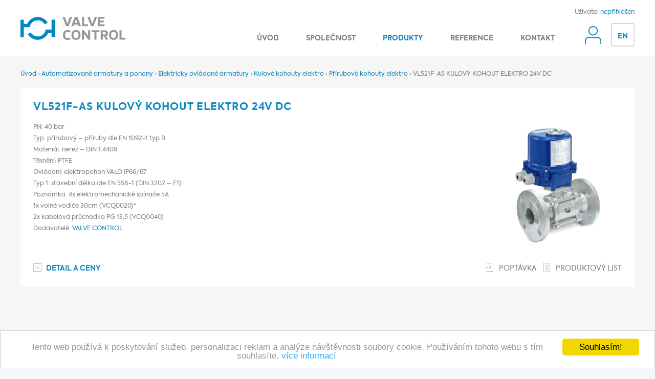

--- FILE ---
content_type: text/html
request_url: https://www.valve.cz/detail/vl521f-as-kulovy-kohout-elektro-24v-dc-vl521f-15-40-vcq0020-24vdc/
body_size: 3910
content:


<!DOCTYPE html>
<html lang="cs">
<head>
	<meta http-equiv="X-UA-Compatible" content="IE=edge" />
	<meta name="viewport" content="width=device-width, initial-scale=1.0" />
	<meta name="format-detection" content="telephone=no" />
	<title>VL521F-AS KULOVÝ KOHOUT ELEKTRO 24V DC  - valve.cz</title>
	<meta http-equiv="Content-Type" content="text/html; charset=windows-1250" />
  	<meta name="keywords" content="Ventily, kulové kohouty, uzavírací klapky, pneupohony, pneumatické pohony" />
  	<meta name="description" content="Kompletní dodávky - průmyslové armatury, kulové kohouty, klapky, pneupohony, elektropohony, pozicionery snímače" />
 	<meta name="revisit-after" content="1 days" />
	<meta name="author" content="Code &amp; design: www.4shop.cz; Content: www.4shop.cz; e-mail:info@4shop.cz" />
	<meta name="google-site-verification" content="MANrGjJ5RicfkfzL1ICNnI81fCnB36493omtoRDQZJ0" />	<meta name="robots" content="" />
	<meta name="google" content="notranslate" />
	<meta name="msapplication-TileColor" content="#ffffff" />
	<meta name="theme-color" content="#ffffff" />
	<link rel="apple-touch-icon" sizes="180x180" href="https://www.valve.cz/sablona/na_miru/images/apple-touch-icon.png" />
	<link rel="icon" type="image/png" sizes="32x32" href="https://www.valve.cz/sablona/na_miru/images/favicon-32x32.png" />
	<link rel="icon" type="image/png" sizes="16x16" href="https://www.valve.cz/sablona/na_miru/images/favicon-16x16.png" />
	<link rel="manifest" href="https://www.valve.cz/sablona/na_miru/images/site.webmanifest" />
	<script src="https://www.valve.cz/sablona/na_miru/js/toggle.js" type="text/javascript"></script>
	<link rel="mask-icon" href="https://www.valve.cz/sablona/na_miru/images/safari-pinned-tab.svg" color="#5bbad5" />
		<link href="https://www.valve.cz/sablona/na_miru/style/style.php56" rel="stylesheet" type="text/css" media="all" />	<meta property="og:title" content="VL521F-AS KULOVÝ KOHOUT ELEKTRO 24V DC" />
	<meta property="og:description" content="Kompletní dodávky - průmyslové armatury, kulové kohouty, klapky, pneupohony, elektropohony, pozicionery snímače" />
	<meta property="og:url" content="http://www.valve.cz/detail/vl521f-as-kulovy-kohout-elektro-24v-dc-vl521f-15-40-vcq0020-24vdc/" />  
	<meta property="og:image" content="https://www.valve.cz/obrazky/vl521f-vcq-24.jpg" />		
	<link rel="previewimage" href="https://www.valve.cz/obrazky/vl521f-vcq-24.jpg" />

<!-- Global site tag (gtag.js) - Google Analytics -->
<script async src="https://www.googletagmanager.com/gtag/js?id=UA-2020485-1"></script>
<script>
  window.dataLayer = window.dataLayer || [];
  function gtag(){dataLayer.push(arguments);}
  gtag('js', new Date());

  gtag('config', 'UA-2020485-1');
</script>


<!-- Begin Cookie Consent plugin by Silktide - http://silktide.com/cookieconsent -->
<script type="text/javascript">
    window.cookieconsent_options = {"message":"Tento web používá k poskytování služeb, personalizaci reklam a analýze návštěvnosti soubory cookie. Používáním tohoto webu s tím souhlasíte.","dismiss":"Souhlasím!","learnMore":"více informací","link":"https://www.google.com/intl/cs/policies/technologies/cookies/","theme":"light-bottom"};
</script>

<script type="text/javascript" src="//cdnjs.cloudflare.com/ajax/libs/cookieconsent2/1.0.9/cookieconsent.min.js"></script>
<!-- End Cookie Consent plugin -->

</head>
<body id="sub">
	<header id="header" class="wrap">
		<div class="in">
			<div class="logo">
				<a href="https://www.valve.cz/"><img src="https://www.valve.cz/sablona/na_miru/images/logo.svg" alt="" /></a>
			</div>
			<a class="user-toggle" href="https://www.valve.cz/login/"><i class="icon-user"></i></a>
			<a class="language-toggle" href="https://www.valve.cz/en/">EN</a>
			<a class="menu-toggle"><i class="icon-menu"></i></a>
			<p class="user">Uživatel <a href="https://www.valve.cz/login/">nepřihlášen</a></p>
			<div class="menu">
				<ul>
					<li><a  href="https://www.valve.cz/">Úvod</a></li>
					<li><a  href="https://www.valve.cz/o-spolecnosti/">Společnost</a></li>
					<li class="has-submenu">
						<a href="https://www.valve.cz/produkty-kategorie/" class="active">Produkty <i class="icon-down-white"></i></a>
						<div class="submenu">
							<ul>
								<li>
									<p class="image"><a href="https://www.valve.cz/kategorie/automatizovane-armatury-a-pohony/"><img src="https://www.valve.cz/sablona/na_miru/images/tmp/category-a.png" alt="" /></a></p>
									<a href="https://www.valve.cz/kategorie/automatizovane-armatury-a-pohony/">Automatizované <span>armatury a pohony</span></a>
									<ul>
																				<li><a href="https://www.valve.cz/kategorie/automatizovane-armatury-a-pohony-pneumaticky-ovladane-armatury/">Pneumaticky ovládané armatury</a></li>
																				<li><a href="https://www.valve.cz/kategorie/automatizovane-armatury-a-pohony-elektricky-ovladane-armatury/">Elektricky ovládané armatury</a></li>
																				<li><a href="https://www.valve.cz/kategorie/automatizovane-armatury-a-pohony-pohony-armatur/">Pohony armatur</a></li>
																		</ul>
								</li>
								<li>
									<p class="image"><a href="https://www.valve.cz/kategorie/prumyslove-armatury/"><img src="https://www.valve.cz/sablona/na_miru/images/tmp/category-b.png" alt="" /></a></p>
									<a href="https://www.valve.cz/kategorie/prumyslove-armatury/">Průmyslové <span>armatury</span></a>
									<ul>
																				<li><a href="https://www.valve.cz/kategorie/prumyslove-armatury-kulove-kohouty/">Kulové kohouty</a></li>
																				<li><a href="https://www.valve.cz/kategorie/prumyslove-armatury-klapky-uzaviraci-a-regulacni/">Klapky uzavírací a regulační</a></li>
																				<li><a href="https://www.valve.cz/kategorie/prumyslove-armatury-ventily/">Ventily</a></li>
																		</ul>
								</li>
								<li>
									<p class="image"><a href="https://www.valve.cz/kategorie/bezpecnostni-technika/"><img src="https://www.valve.cz/sablona/na_miru/images/tmp/category-c.png" alt="" /></a></p>
									<a href="https://www.valve.cz/kategorie/bezpecnostni-technika/">Bezpečnostní <span>technika</span></a>
									<ul>
																				<li><a href="https://www.valve.cz/kategorie/bezpecnostni-technika-pojistne-a-redukcni-ventily/">Pojistné a redukční ventily</a></li>
																				<li><a href="https://www.valve.cz/kategorie/bezpecnostni-technika-prutrzne-membrany/">Průtržné membrány</a></li>
																				<li><a href="https://www.valve.cz/kategorie/bezpecnostni-technika-protiexplozni-pojistky/">Protiexplozní pojistky</a></li>
																				<li><a href="https://www.valve.cz/kategorie/bezpecnostni-technika-koncove-ventily/">Koncové ventily</a></li>
																		</ul>
								</li>
							</ul>
						</div>
					</li>
					<li><a  href="https://www.valve.cz/reference/">Reference</a></li>
					<li><a  href="https://www.valve.cz/kontakt/">Kontakt</a></li>
				</ul>
			</div>
		</div>
	</header>


				
	<section id="content" class="wrap products">

		<div class="in">


				<!-- Drobečková navigace -->
				<p class="breadcrumbs"><a href="https://www.valve.cz/" title="Úvodní strana">Úvod</a> <span>&rsaquo;</span> <a href="https://www.valve.cz/kategorie/automatizovane-armatury-a-pohony/" title="Automatizované armatury a pohony">Automatizované armatury a pohony</a> <span>&rsaquo;</span> <a href="https://www.valve.cz/kategorie/automatizovane-armatury-a-pohony-elektricky-ovladane-armatury/" title="Elektricky ovládané armatury">Elektricky ovládané armatury</a> <span>&rsaquo;</span> <a href="https://www.valve.cz/kategorie/automatizovane-armatury-a-pohony-elektricky-ovladane-armatury-kulove-kohouty-elektro/" title="Kulové kohouty elektro">Kulové kohouty elektro</a> <span>&rsaquo;</span> <a href="https://www.valve.cz/kategorie/automatizovane-armatury-a-pohony-elektricky-ovladane-armatury-kulove-kohouty-elektro-prirubove-kohouty-elektro-/" title="Přírubové kohouty elektro ">Přírubové kohouty elektro </a> <span>&rsaquo;</span> VL521F-AS KULOVÝ KOHOUT ELEKTRO 24V DC</p>
				<div class="cleaner"></div>




	<div class="content">
	<div class="content-in" style="height: 800px;">



	<div class="right-side" style="width: 100%;">


						<div class="list">
<ul>




	<li>
		<h2>VL521F-AS KULOVÝ KOHOUT ELEKTRO 24V DC</h2>
		<div class="image"><a class="lightbox" href="https://www.valve.cz/ftp/2018-img-produkty/vl521f-vcq-24.jpg"><img src="https://www.valve.cz/ftp/2018-img-produkty/vl521f-vcq-24.jpg" alt="" /></a></div>
		<div class="info">
			<p>
PN: 40 bar<br />Typ: přírubový – příruby dle EN 1092-1 typ B<br />Materiál: nerez – DIN 1.4408<br />Těsnění: PTFE<br />Ovládání: elektropohon VALO IP66/67


<br />Typ 1:  stavební délka dle EN 558-1 (DIN 3202 – F1)
<br />Poznámka: 4x elektromechanické spínače 5A<br />1x volné vodiče 30cm (VCQ0020)*<br />2x kabelová průchodka PG 13,5  (VCQ0040)
<br />Dodavatelé: <a href="https://www.valve.cz/dodavatele/62/valo/">VALVE CONTROL</a>
</p>
		</div>
		<div class="cleaner"></div>
		<div class="nav">
			<ul>
				<li class="pricing"><a href="#" data-id="VL521F-AS KULOVÝ KOHOUT ELEKTRO 24V DC" data-logged="0"><i class="icon-arrow-down-square"></i> Detail a ceny</a></li>
				<li class="inquiry"><a href="https://www.valve.cz/kontakt/"><i class="icon-exit"></i> Poptávka</a></li>
				<li class="sheet"><a href="https://www.valve.cz/ftp/2018-datasheet/kulovy_kohout_VL_521F_katalogovy_list_NL_PRINT.pdf"><i class="icon-list"></i> Produktový list</a></li>			</ul>
			<div class="cleaner"></div>
		</div>
	</li></ul>

				</div></div>

</div></div>
 

		</div>
	</section>


	<footer id="footer" class="wrap">
		<div class="in">
			<div class="box">
				<h4>Rychlý kontakt</h4>
				<div class="content">
					<p>Tel. 00420 572 637 168<br /><a href="https://www.google.com/maps/place/VALVE+CONTROL,+s.+r.+o./@49.073926,17.3017311,10.62z/data=!4m5!3m4!1s0x471369e528dfa729:0xc3207e4c9269238!8m2!3d48.995194!4d17.6450412" target="_blank">Google mapa</a></p>
					<address>VALVE CONTROL, s.r.o.<br />U Dvora 213<br />687 51 Nivnice</address>
				</div>
			</div>
			<div class="box">
				<h4>Odkazy</h4>
				<div class="content nav">
					<ul>
						<li><a href="https://www.valve.cz/o-spolecnosti/#show-tab-b">Kariéra</a></li>
						<li><a href="https://www.valve.cz/upload/VDP_VALVE CONTROL.pdf">Všeobecné obchodní podmínky</a></li>
						<li><a href="https://www.valve.cz/cenik/">Žádost o zaslání ceníku</a></li>
						<li><a href="https://www.facebook.com/profile.php?id=100036649968887" target="_new">Facebook</a></li>
					</ul>
				</div>
			</div>
			<form class="box" action="" method="post" onsubmit="return zkontrolujemail(this)">
				<h4>Odběr novinek</h4>
				<div class="content newsletter">
					<p>Přihlášením souhlasím se <a href="https://www.valve.cz/ftp/download/GDPR.pdf" target="_blank">zpracováním osobních údajů</a></p>
					<ul>
						<input type="hidden" name="coxo2" value="send">
						<li class="email"><span class="form"><input class="input" id="newsletter-email" name="emailllik" type="email" required="required" placeholder="@" /> <input class="input" id="newsletter-email" name="capcha" type="number" required placeholder="7+2 ==" style="width: 56px; position: absolute; top: 0px; right: -64px;" /></span></li>
						<li class="submit"><a class="button" data-action="submit">Odeslat</a></li>
					</ul>
					<div class="cleaner"></div>
				</div>
			</form>
			<div class="cleaner"></div>
			<p class="copyright">Copryright 2026 <a href="https://www.valve.cz/">VALVE CONTROL, s.r.o.</a></p>
		</div>
	</footer>
<div id="login" class="modal">
		<div class="in">
			<div class="content">
				<div class="content-in">
					<h2>Detail a cena</h2>
					<p>Detail a ceny se zobrzují jen registrovaným uživatelům.</p>
					<p class="more"><a class="button" href="https://www.valve.cz/cenik/">Požádat o přístup</a></p>
					<a class="close"><i class="icon-cross"></i></a>
				</div>
			</div>
		</div>
	</div>	<link href="https://cdnjs.cloudflare.com/ajax/libs/fancybox/2.1.7/css/jquery.fancybox.min.css" rel="stylesheet" type="text/css" media="all" />
	<script src="https://cdnjs.cloudflare.com/ajax/libs/jquery/1.12.4/jquery.min.js"></script>
	<script src="https://cdnjs.cloudflare.com/ajax/libs/bxslider/4.2.15/jquery.bxslider.min.js"></script>
	<script src="https://cdnjs.cloudflare.com/ajax/libs/iCheck/1.0.2/icheck.min.js"></script>
	<script src="https://cdnjs.cloudflare.com/ajax/libs/fancybox/2.1.7/js/jquery.fancybox.min.js"></script>
	<script src="https://cdnjs.cloudflare.com/ajax/libs/jquery.customSelect/0.5.1/jquery.customSelect.min.js"></script>
	<script src="https://cdnjs.cloudflare.com/ajax/libs/jquery-visible/1.2.0/jquery.visible.min.js"></script>
	<script src="https://cdnjs.cloudflare.com/ajax/libs/parallax.js/1.3.1/parallax.min.js"></script>
	<script src="https://www.valve.cz/sablona/na_miru/js/config.min.js"></script>
</body>
</html>




--- FILE ---
content_type: image/svg+xml
request_url: https://www.valve.cz/sablona/na_miru/images/logo.svg
body_size: 1056
content:
<?xml version="1.0" encoding="utf-8"?>
<!-- Generator: Adobe Illustrator 18.1.1, SVG Export Plug-In . SVG Version: 6.00 Build 0)  -->
<svg version="1.1" id="Layer_1" xmlns="http://www.w3.org/2000/svg" xmlns:xlink="http://www.w3.org/1999/xlink" x="0px" y="0px"
	 viewBox="0 0 226.8 49.8" enable-background="new 0 0 226.8 49.8" xml:space="preserve">
<g>
	<path fill-rule="evenodd" clip-rule="evenodd" fill="#989898" d="M108.5,48l-1.7-3.4l-0.1,0.1c-1.1,0.7-3.7,1.1-5,1.1
		c-4.5,0-5.2-2.6-5.2-6.5c0-4,0.7-6.5,5.2-6.5c1.3,0,3.9,0.3,5,1.1l0.1,0.1l1.7-3.4l-0.1-0.1c-1.8-1.3-4.5-1.8-6.7-1.8
		c-6.8,0-9.8,4.1-9.8,10.6c0,6.5,3,10.6,9.8,10.6C104,49.8,106.6,49.3,108.5,48L108.5,48z M218.4,29.1h-4.5v20.1h12.9v-4h-8.4V29.1z
		 M120,32.6c4.5,0,5.2,2.6,5.2,6.5c0,3.9-0.7,6.5-5.2,6.5c-4.5,0-5.2-2.6-5.2-6.5C114.8,35.2,115.5,32.6,120,32.6z M120,28.5
		c-6.8,0-9.8,4.1-9.8,10.6c0,6.5,3,10.6,9.8,10.6c6.8,0,9.8-4.2,9.8-10.6C129.8,32.7,126.8,28.5,120,28.5z M201.1,32.6
		c4.5,0,5.2,2.6,5.2,6.5c0,4-0.7,6.5-5.2,6.5c-4.5,0-5.2-2.6-5.2-6.5C196,35.2,196.6,32.6,201.1,32.6z M201.1,28.5
		c-6.8,0-9.8,4.2-9.8,10.6c0,6.5,3,10.6,9.8,10.6c6.8,0,9.8-4.1,9.8-10.6C210.9,32.7,207.9,28.5,201.1,28.5z M177.8,33.1h3.8
		c1.6,0,2.8,0.9,2.8,2.5c0,1.6-0.9,2.5-2.5,2.5h-4.2V33.1z M184.5,49.2h5.2l-4.5-7.6l0.1,0c2.7-0.8,3.9-3.3,3.9-6
		c0-4-2.9-6.5-6.8-6.5h-8.9v20.1h4.5v-7.1h2.7L184.5,49.2z M170.5,33.1v-4h-16.9v4h6.2v16.1h4.5V33.1H170.5z M146.4,49.2h4.3V29.1
		h-4.5v12.2l-9-12.2h-4.5v20.1h4.5V36.5L146.4,49.2z M181.6,4V0h-14.3v20.1h14.3v-4h-9.8v-4.2h8.3v-4h-8.3V4H181.6z M149.7,0h-5.1
		l7.8,20.1h5.5L165.6,0h-5.1l-5.4,15L149.7,0z M137.5,0H133v20.1h12.9v-4h-8.4V0z M117.3,12.8l2.9-8l2.9,8H117.3z M125.7,20.1h5.1
		L123,0h-5.5l-7.8,20.1h5.1l1.2-3.4h8.3L125.7,20.1z M95.9,0h-5.1l7.8,20.1h5.5L111.8,0h-5.1l-5.4,15L95.9,0z"/>
	<path fill-rule="evenodd" clip-rule="evenodd" fill="#0089C5" d="M7.3,43.8H0V6h7.3v9.2h7.2c1.2-2.8,3-5.5,5.3-7.8
		c9.7-9.7,25.3-9.7,35,0c1.6,1.6,2.9,3.3,3.9,5.1l-6.3,3.6c-0.8-1.3-1.7-2.5-2.8-3.6c-6.8-6.8-17.9-6.8-24.7,0
		c-2.8,2.8-4.4,6.2-4.9,9.9h0h-1v0H7.3V43.8z M67.1,34.7h-7.2c-1.2,2.8-3,5.4-5.2,7.7c-9.7,9.7-25.3,9.7-35,0
		c-1.6-1.6-2.9-3.3-3.9-5.1l6.3-3.6c0.8,1.3,1.7,2.5,2.8,3.6c6.8,6.8,17.9,6.8,24.7,0c2.8-2.8,4.4-6.3,4.9-9.9h0.2h12.4V6h7.3v37.8
		h-7.3V34.7z"/>
</g>
</svg>


--- FILE ---
content_type: image/svg+xml
request_url: https://www.valve.cz/sablona/na_miru/images/icons/icon-right-black.svg
body_size: 338
content:
<?xml version="1.0" encoding="utf-8"?>
<!-- Generator: Adobe Illustrator 18.1.1, SVG Export Plug-In . SVG Version: 6.00 Build 0)  -->
<svg version="1.1" id="Layer_1" xmlns="http://www.w3.org/2000/svg" xmlns:xlink="http://www.w3.org/1999/xlink" x="0px" y="0px"
	 viewBox="-12 39 24 24" enable-background="new -12 39 24 24" xml:space="preserve">
<polyline fill="none" stroke="#000000" stroke-width="2" stroke-linecap="round" stroke-linejoin="round" points="-3,57 3,51 -3,45 
	"/>
</svg>


--- FILE ---
content_type: image/svg+xml
request_url: https://www.valve.cz/sablona/na_miru/images/icons/icon-list.svg
body_size: 372
content:
<?xml version="1.0" encoding="utf-8"?>
<!-- Generator: Adobe Illustrator 18.1.1, SVG Export Plug-In . SVG Version: 6.00 Build 0)  -->
<svg version="1.1" id="Layer_1" xmlns="http://www.w3.org/2000/svg" xmlns:xlink="http://www.w3.org/1999/xlink" x="0px" y="0px"
	 viewBox="0 0 13.8 18.5" enable-background="new 0 0 13.8 18.5" xml:space="preserve">
<g>
	<rect x="3.5" y="3.9" fill="#B1B4B5" width="7" height="1"/>
	<rect x="3.5" y="7.1" fill="#B1B4B5" width="7" height="1"/>
	<rect x="3.5" y="10.4" fill="#B1B4B5" width="7" height="1"/>
	<rect x="3.5" y="13.6" fill="#B1B4B5" width="7" height="1"/>
	<path fill="#B1B4B5" d="M13.8,18.5H0V0h13.8V18.5z M1,17.5h11.8V1H1V17.5z"/>
</g>
</svg>
